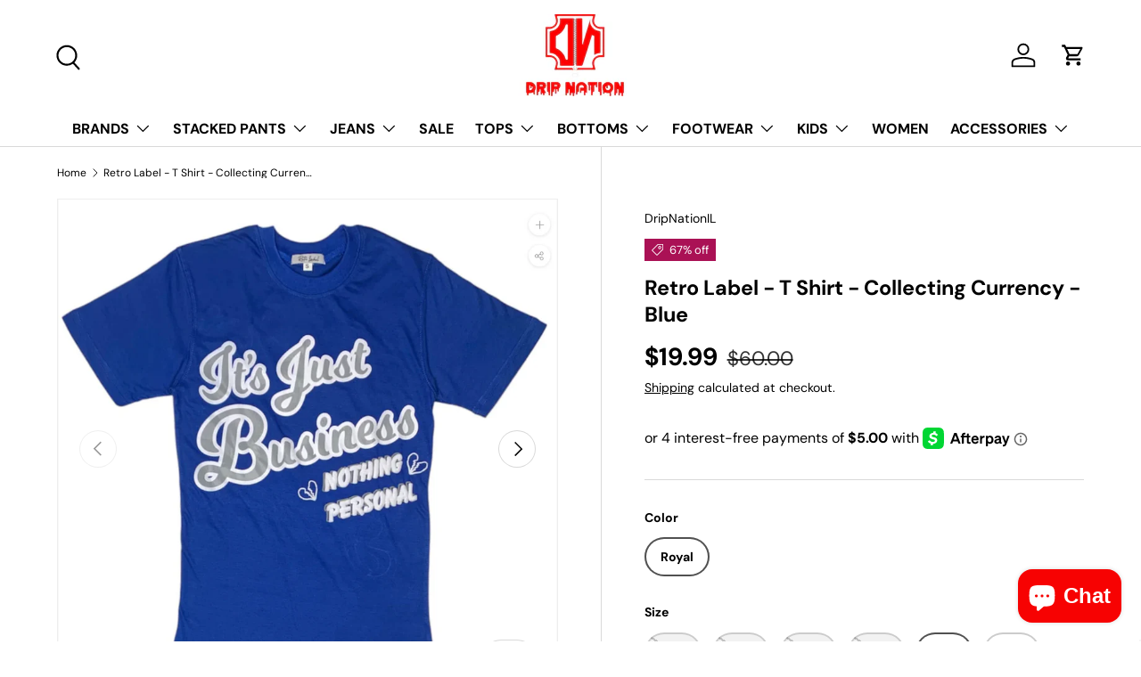

--- FILE ---
content_type: text/css
request_url: https://www.dripnationil.com/cdn/shop/t/12/assets/swatches.css?v=106170635899824595421726688490
body_size: -698
content:
@charset "UTF-8";

[data-swatch="pink"] { --swatch-color:#CC89A2}[data-swatch="cream"] { --swatch-color:#EDEFF3}



--- FILE ---
content_type: text/javascript
request_url: https://www.dripnationil.com/cdn/shop/t/12/assets/sticky-scroll-direction.js?v=32758325870558658521726688473
body_size: 326
content:
function debounce(fn,wait=300){let t;return(...args)=>{clearTimeout(t),t=setTimeout(()=>fn.apply(this,args),wait)}}if(!customElements.get("sticky-scroll-direction")){class StickyScrollDirection extends HTMLElement{connectedCallback(){this.init()}init(){const headerIsSticky=document.querySelector('store-header[data-is-sticky="true"]');this.headerHeight=Number.parseInt(getComputedStyle(this.parentElement).getPropertyValue("--header-height").replace("px",""),10),this.container=this.firstElementChild,this.currentTop=Number.parseInt(document.documentElement.scrollTop+this.getBoundingClientRect().top-this.offsetTop,10),this.defaultTop=headerIsSticky?parseInt(this.headerHeight+30,10):48,this.scrollY=window.scrollY,this.minStickySize=this.dataset.minStickySize,this.toggleListeners(),window.addEventListener("on:breakpoint-change",this.toggleListeners.bind(this))}toggleListeners(){this.minStickySize==="lg"&&theme.mediaMatches.lg||this.minStickySize==="md"&&theme.mediaMatches.md?this.addListeners():this.removeListeners()}addListeners(){this.scrollListener=this.scrollListener||this.handleScroll.bind(this),window.addEventListener("scroll",this.scrollListener),this.scrollListener(),this.parentElement.dataset.stickyHeightElems&&(this.debouncedSetStickyHeights=this.debouncedSetStickyHeights||debounce(this.setStickyHeight.bind(this),500),window.addEventListener("resize",this.debouncedSetStickyHeights),"MutationObserver"in window&&(this.stickyHeightElems=this.parentElement.dataset.stickyHeightElems,this.observer=new MutationObserver(this.debouncedSetStickyHeights),document.querySelectorAll(this.stickyHeightElems).forEach(elem=>{this.observer.observe(elem,{childList:!0,attributes:!0,subtree:!0})})),this.setStickyHeight()),this.disclosures=this.querySelectorAll("details"),this.disclosures&&(this.disclosureChangeHandler=this.disclosureChangeHandler||this.handleDisclosureChange.bind(this),this.disclosures.forEach(disclosure=>{disclosure.addEventListener("transitionend",this.disclosureChangeHandler)}))}handleDisclosureChange(evt){if(evt.target.classList.contains("disclosure__panel")){const summaryElem=evt.target.closest(".disclosure").querySelector("summary");theme.elementUtil.isInViewport(summaryElem)||window.scrollTo({behavior:"smooth",top:summaryElem.getBoundingClientRect().top-document.body.getBoundingClientRect().top-this.headerHeight-20})}}removeListeners(){this.container.style.top="",window.removeEventListener("scroll",this.scrollListener),this.observer&&(this.observer.disconnect(),window.removeEventListener("resize",this.debouncedSetStickyHeights)),this.disclosures&&this.disclosures.forEach(disclosure=>{disclosure.removeEventListener("transitionend",this.disclosureChangeHandler)})}setStickyHeight(){let totalHeight=0;document.querySelectorAll(this.stickyHeightElems).forEach(elem=>{totalHeight+=elem.getBoundingClientRect().height}),this.parentElement.style.setProperty("--sticky-height",`${parseInt(totalHeight,10)}px`)}handleScroll(){const maxTop=this.container.getBoundingClientRect().top+window.scrollY-this.container.offsetTop+this.defaultTop,minTop=this.container.clientHeight-window.innerHeight;window.scrollY<this.scrollY?this.currentTop-=window.scrollY-this.scrollY:this.currentTop+=this.scrollY-window.scrollY,this.currentTop=Math.min(Math.max(this.currentTop,-minTop),maxTop,this.defaultTop),this.scrollY=window.scrollY,this.container.style.top=`${this.currentTop}px`}}customElements.define("sticky-scroll-direction",StickyScrollDirection)}
//# sourceMappingURL=/cdn/shop/t/12/assets/sticky-scroll-direction.js.map?v=32758325870558658521726688473


--- FILE ---
content_type: text/plain; charset=utf-8
request_url: https://d-ipv6.mmapiws.com/ant_squire
body_size: 154
content:
dripnationil.com;019be256-649f-790b-abdd-f6002987c277:d68a2f56da273d4e14f6bd78ff132185a815962e

--- FILE ---
content_type: application/x-javascript; charset=utf-8
request_url: https://bundler.nice-team.net/app/shop/status/dripnationil.myshopify.com.js?1769028870
body_size: -354
content:
var bundler_settings_updated='1700161298';